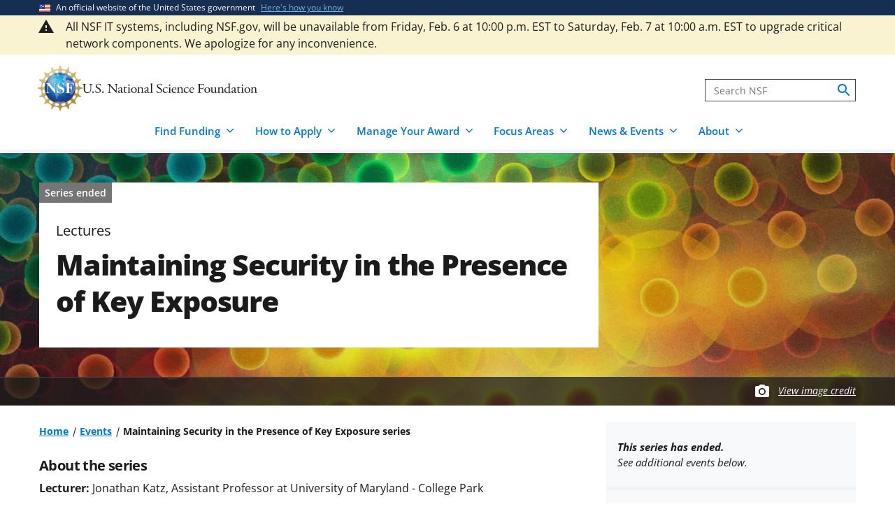

--- FILE ---
content_type: text/javascript
request_url: https://www.nsf.gov/sites/default/files/js/js_0yfmGz_ANZ8T00oc8JNtHbfIRXT9-72uqEluCXwwzWo.js?scope=footer&delta=5&language=en&theme=nsf_theme&include=eJx9TdEOgjAM_KHBPomUrRRkrEtbVPx6h1GDPpA0l-td7woxGkPePLxJOwhnc4FTgqJTnzjMPrCg26GypXDGbNpmHTobccGmgYRiZwcjCp_5grZKbozrFBcEHhsS-Q9xxEwJOwPyVOF_b-EC919xcd96j9f930EYIKCpThF7EGOqsYNrvIax8LRnVr1F9S98AsB6dCI
body_size: 19304
content:
/* @license GPL-2.0-or-later https://www.drupal.org/licensing/faq */
((Drupal,drupalSettings)=>{Drupal.extlink=Drupal.extlink||{};Drupal.extlink.attach=(context,drupalSettings)=>{if(typeof drupalSettings.data==='undefined'||!drupalSettings.data.hasOwnProperty('extlink'))return;let extIconPlacement='append';if(drupalSettings.data.extlink.extIconPlacement&&drupalSettings.data.extlink.extIconPlacement!=='0')extIconPlacement=drupalSettings.data.extlink.extIconPlacement;const pattern=/^(([^:]+?\.)*)([^.:]+)((\.[a-z0-9]{1,253})*)(:[0-9]{1,5})?$/;const host=window.location.host.replace(pattern,'$2$3$6');const subdomain=window.location.host.replace(host,'');let subdomains;if(drupalSettings.data.extlink.extSubdomains)subdomains='([^/]*\\.)?';else if(subdomain==='www.'||subdomain==='')subdomains='(www\\.)?';else subdomains=subdomain.replace('.','\\.');let whitelistedDomains=false;if(drupalSettings.data.extlink.whitelistedDomains){whitelistedDomains=[];for(let i=0;i<drupalSettings.data.extlink.whitelistedDomains.length;i++)whitelistedDomains.push(new RegExp(`^https?:\\/\\/${drupalSettings.data.extlink.whitelistedDomains[i].replace(/(\r\n|\n|\r)/gm,'')}.*$`,'i'));}const internalLink=new RegExp(`^https?://([^@]*@)?${subdomains}${host}`,'i');let extInclude=false;if(drupalSettings.data.extlink.extInclude)extInclude=new RegExp(drupalSettings.data.extlink.extInclude.replace(/\\/,'\\'),'i');let extExclude=false;if(drupalSettings.data.extlink.extExclude)extExclude=new RegExp(drupalSettings.data.extlink.extExclude.replace(/\\/,'\\'),'i');let extExcludeNoreferrer=false;if(drupalSettings.data.extlink.extExcludeNoreferrer)extExcludeNoreferrer=new RegExp(drupalSettings.data.extlink.extExcludeNoreferrer.replace(/\\/,'\\'),'i');let extCssExclude=false;if(drupalSettings.data.extlink.extCssExclude)extCssExclude=drupalSettings.data.extlink.extCssExclude;let extCssInclude=false;if(drupalSettings.data.extlink.extCssInclude)extCssInclude=drupalSettings.data.extlink.extCssInclude;let extCssExplicit=false;if(drupalSettings.data.extlink.extCssExplicit)extCssExplicit=drupalSettings.data.extlink.extCssExplicit;const externalLinks=[];const mailtoLinks=[];const telLinks=[];const extlinks=context.querySelectorAll('a:not([data-extlink]), area:not([data-extlink])');extlinks.forEach((el)=>{try{let url='';if(typeof el.href==='string')url=el.href.toLowerCase();else{if(typeof el.href==='object')url=el.href.baseVal;}const isExtCssIncluded=extCssInclude&&(el.matches(extCssInclude)||el.closest(extCssInclude));if(url.indexOf('http')===0&&((!internalLink.test(url)&&!(extExclude&&extExclude.test(url)))||(extInclude&&extInclude.test(url))||isExtCssIncluded)&&!(extCssExclude&&el.matches(extCssExclude))&&!(extCssExclude&&el.closest(extCssExclude))&&!(extCssExplicit&&!el.closest(extCssExplicit))){let match=false;if(!isExtCssIncluded&&whitelistedDomains){for(let i=0;i<whitelistedDomains.length;i++)if(whitelistedDomains[i].test(url)){match=true;break;}}if(!match)externalLinks.push(el);}else{if(el.tagName!=='AREA'&&!(extCssExclude&&el.closest(extCssExclude))&&!(extCssExplicit&&!el.closest(extCssExplicit)))if(url.indexOf('mailto:')===0)mailtoLinks.push(el);else{if(url.indexOf('tel:')===0)telLinks.push(el);}}}catch(error){return false;}});const hasExtIcon=drupalSettings.data.extlink.extClass!=='0'&&drupalSettings.data.extlink.extClass!=='';const hasAdditionalExtClasses=drupalSettings.data.extlink.extAdditionalLinkClasses!=='';Drupal.extlink.applyClassAndSpan(externalLinks,'ext',hasExtIcon?extIconPlacement:null);if(hasAdditionalExtClasses)Drupal.extlink.applyClassAndSpan(externalLinks,drupalSettings.data.extlink.extAdditionalLinkClasses,null);const hasMailtoClass=drupalSettings.data.extlink.mailtoClass!=='0'&&drupalSettings.data.extlink.mailtoClass!=='';const hasAdditionalMailtoClasses=drupalSettings.data.extlink.extAdditionalMailtoClasses!=='';if(hasMailtoClass)Drupal.extlink.applyClassAndSpan(mailtoLinks,drupalSettings.data.extlink.mailtoClass,extIconPlacement);if(hasAdditionalMailtoClasses)Drupal.extlink.applyClassAndSpan(mailtoLinks,drupalSettings.data.extlink.extAdditionalMailtoClasses,null);const hasTelClass=drupalSettings.data.extlink.telClass!=='0'&&drupalSettings.data.extlink.telClass!=='';const hasAdditionalTelClasses=drupalSettings.data.extlink.extAdditionalTelClasses!=='0'&&drupalSettings.data.extlink.extAdditionalTelClasses!=='';if(hasTelClass)Drupal.extlink.applyClassAndSpan(telLinks,drupalSettings.data.extlink.telClass,extIconPlacement);if(hasAdditionalTelClasses)Drupal.extlink.applyClassAndSpan(mailtoLinks,drupalSettings.data.extlink.extAdditionalTelClasses,null);if(drupalSettings.data.extlink.extTarget){externalLinks.forEach((link,i)=>{if(!(drupalSettings.data.extlink.extTargetNoOverride&&link.matches('a[target]')))externalLinks[i].setAttribute('target','_blank');});externalLinks.forEach((link,i)=>{const val=link.getAttribute('rel');if(val===null||typeof val==='undefined'){externalLinks[i].setAttribute('rel','noopener');return;}if(val.indexOf('noopener')>-1)if(val.indexOf('noopener')===-1)externalLinks[i].setAttribute('rel',`${val} noopener`);else{}else externalLinks[i].setAttribute('rel',`${val} noopener`);});}if(drupalSettings.data.extlink.extNofollow)externalLinks.forEach((link,i)=>{const val=link.getAttribute('rel');if(val===null||typeof val==='undefined'){externalLinks[i].setAttribute('rel','nofollow');return;}let target='nofollow';if(drupalSettings.data.extlink.extFollowNoOverride)target='follow';if(val.indexOf(target)===-1)externalLinks[i].setAttribute('rel',`${val} nofollow`);});if(drupalSettings.data.extlink.extTitleNoOverride===false)externalLinks.forEach((link,i)=>{const oldTitle=link.getAttribute('title');let newTitle=drupalSettings.data.extlink.extTarget?drupalSettings.data.extlink.extTargetAppendNewWindowLabel:'';if(oldTitle!==null){if(Drupal.extlink.hasNewWindowText(oldTitle))return;newTitle=Drupal.extlink.combineLabels(oldTitle,newTitle);}if(newTitle)externalLinks[i].setAttribute('title',newTitle);});if(drupalSettings.data.extlink.extNoreferrer)externalLinks.forEach((link,i)=>{if(drupalSettings.data.extlink.extExcludeNoreferrer&&extExcludeNoreferrer.test(link.getAttribute('href')))return;const val=link.getAttribute('rel');if(val===null||typeof val==='undefined'){externalLinks[i].setAttribute('rel','noreferrer');return;}externalLinks[i].setAttribute('rel',`${val} noreferrer`);});Drupal.extlink=Drupal.extlink||{};Drupal.extlink.popupClickHandler=Drupal.extlink.popupClickHandler||(()=>{if(drupalSettings.data.extlink.extAlert)return confirm(drupalSettings.data.extlink.extAlertText);});const _that=this;Drupal.extlink.handleClick=function(event){const shouldNavigate=Drupal.extlink.popupClickHandler.call(_that,event);if(typeof shouldNavigate!=='undefined'&&!shouldNavigate)event.preventDefault();};externalLinks.forEach((val,i)=>{externalLinks[i].removeEventListener('click',Drupal.extlink.handleClick);externalLinks[i].addEventListener('click',Drupal.extlink.handleClick);});};Drupal.extlink.hasNewWindowText=function(label){return label.toLowerCase().indexOf(Drupal.t('new window'))!==-1;};Drupal.extlink.combineLabels=function(labelA,labelB){labelA=labelA||'';labelB=labelB||'';const labelANoParens=labelA.trim().replace('(','').replace(')','');const labelBNoParens=labelB.trim().replace('(','').replace(')','');if(labelA===labelANoParens){if(labelB===labelBNoParens)return `${labelA}, ${labelB}`;return `${labelA} ${labelB}`;}if(labelB===labelBNoParens)return `${labelB} ${labelA}`;return `(${labelANoParens}, ${labelBNoParens})`;};Drupal.extlink.applyClassAndSpan=(links,className,iconPlacement)=>{let linksToProcess;if(drupalSettings.data.extlink.extImgClass)linksToProcess=links;else linksToProcess=links.filter((link)=>{return link.querySelector('img, svg')===null;});for(let i=0;i<linksToProcess.length;i++){if(className!=='0')linksToProcess[i].classList.add(className);if(className===drupalSettings.data.extlink.mailtoClass&&drupalSettings.data.extlink.extAdditionalMailtoClasses)linksToProcess[i].classList.add(drupalSettings.data.extlink.extAdditionalMailtoClasses);else if(className===drupalSettings.data.extlink.telClass&&drupalSettings.data.extlink.extAdditionalTelClasses)linksToProcess[i].classList.add(drupalSettings.data.extlink.extAdditionalTelClasses);else{if(drupalSettings.data.extlink.extAdditionalLinkClasses)linksToProcess[i].classList.add(drupalSettings.data.extlink.extAdditionalLinkClasses);}linksToProcess[i].setAttribute('data-extlink','');if(iconPlacement){let link=linksToProcess[i];if(drupalSettings.data.extlink.extPreventOrphan&&iconPlacement==='append'){let lastTextNode=link.lastChild;let trailingWhitespace=null;let parentNode=link;while(lastTextNode)if(lastTextNode.lastChild){parentNode=lastTextNode;lastTextNode=lastTextNode.lastChild;}else if(lastTextNode.nodeName==='#text'&&parentNode.lastElementChild&&lastTextNode.textContent.trim().length===0){trailingWhitespace=lastTextNode;parentNode=parentNode.lastElementChild;lastTextNode=parentNode.lastChild;}else break;if(lastTextNode&&lastTextNode.nodeName==='#text'&&lastTextNode.textContent.length>0){const lastText=lastTextNode.textContent;const lastWordRegex=new RegExp(/\S+\s*$/,'g');const lastWord=lastText.match(lastWordRegex);if(lastWord!==null){const breakPreventer=document.createElement('span');breakPreventer.classList.add('extlink-nobreak');breakPreventer.textContent=lastWord[0];if(trailingWhitespace){trailingWhitespace.textContent='';breakPreventer.append(trailingWhitespace.textContent);}lastTextNode.textContent=lastText.substring(0,lastText.length-lastWord[0].length);lastTextNode.parentNode.append(breakPreventer);link=breakPreventer;}}}let iconElement;if(drupalSettings.data.extlink.extUseFontAwesome){iconElement=document.createElement('span');iconElement.setAttribute('class',`fa-${className} extlink`);if(className===drupalSettings.data.extlink.mailtoClass){if(drupalSettings.data.extlink.mailtoLabel)link.ariaLabel=drupalSettings.data.extlink.mailtoLabel;iconElement.innerHTML=Drupal.theme('extlink_fa_mailto',drupalSettings,iconPlacement);}else if(className===drupalSettings.data.extlink.extClass){if(drupalSettings.data.extlink.extLabel)link.ariaLabel=drupalSettings.data.extlink.extLabel;iconElement.innerHTML=Drupal.theme('extlink_fa_extlink',drupalSettings,iconPlacement);}else{if(className===drupalSettings.data.extlink.telClass){if(drupalSettings.data.extlink.telLabel)link.ariaLabel=drupalSettings.data.extlink.telLabel;iconElement.innerHTML=Drupal.theme('extlink_fa_tel',drupalSettings,iconPlacement);}}}else{iconElement=document.createElementNS('http://www.w3.org/2000/svg','svg');iconElement.setAttribute('focusable','false');iconElement.classList.add(className);iconElement.setAttribute('data-extlink-placement',iconPlacement);if(className===drupalSettings.data.extlink.mailtoClass)iconElement=Drupal.theme('extlink_mailto',iconElement,drupalSettings);else if(className===drupalSettings.data.extlink.extClass)iconElement=Drupal.theme('extlink_extlink',iconElement,drupalSettings);else{if(className===drupalSettings.data.extlink.telClass)iconElement=Drupal.theme('extlink_tel',iconElement,drupalSettings);}}iconElement.setAttribute('role','img');iconElement.setAttribute('aria-hidden',drupalSettings.data.extlink.extHideIcons);link[iconPlacement](iconElement);}}};Drupal.theme.extlink_fa_mailto=function(drupalSettings,iconPlacement){return `<span class="${drupalSettings.data.extlink.extFaMailtoClasses}" data-extlink-placement="${iconPlacement}"></span>`;};Drupal.theme.extlink_fa_extlink=function(drupalSettings,iconPlacement){return `<span class="${drupalSettings.data.extlink.extFaLinkClasses}" data-extlink-placement="${iconPlacement}"></span>`;};Drupal.theme.extlink_fa_tel=function(drupalSettings,iconPlacement){return `<span class="${drupalSettings.data.extlink.extFaLinkClasses}" data-extlink-placement="${iconPlacement}"></span>`;};Drupal.theme.extlink_mailto=function(iconElement,drupalSettings){iconElement.setAttribute('aria-label',drupalSettings.data.extlink.mailtoLabel);iconElement.setAttribute('viewBox','0 10 70 20');iconElement.innerHTML=`<title>${drupalSettings.data.extlink.mailtoLabel}</title><path d="M56 14H8c-1.1 0-2 0.9-2 2v32c0 1.1 0.9 2 2 2h48c1.1 0 2-0.9 2-2V16C58 14.9 57.1 14 56 14zM50.5 18L32 33.4 13.5 18H50.5zM10 46V20.3l20.7 17.3C31.1 37.8 31.5 38 32 38s0.9-0.2 1.3-0.5L54 20.3V46H10z"/>`;return iconElement;};Drupal.theme.extlink_extlink=function(iconElement,drupalSettings){iconElement.setAttribute('aria-label',drupalSettings.data.extlink.extLabel);iconElement.setAttribute('viewBox','0 0 80 40');iconElement.innerHTML=`<title>${drupalSettings.data.extlink.extLabel}</title><path d="M48 26c-1.1 0-2 0.9-2 2v26H10V18h26c1.1 0 2-0.9 2-2s-0.9-2-2-2H8c-1.1 0-2 0.9-2 2v40c0 1.1 0.9 2 2 2h40c1.1 0 2-0.9 2-2V28C50 26.9 49.1 26 48 26z"/><path d="M56 6H44c-1.1 0-2 0.9-2 2s0.9 2 2 2h7.2L30.6 30.6c-0.8 0.8-0.8 2 0 2.8C31 33.8 31.5 34 32 34s1-0.2 1.4-0.6L54 12.8V20c0 1.1 0.9 2 2 2s2-0.9 2-2V8C58 6.9 57.1 6 56 6z"/>`;return iconElement;};Drupal.theme.extlink_tel=function(iconElement,drupalSettings){iconElement.setAttribute('aria-label',drupalSettings.data.extlink.telLabel);iconElement.setAttribute('viewBox','0 0 181.352 181.352');iconElement.innerHTML=`<title>${drupalSettings.data.extlink.telLabel}</title><path xmlns="http://www.w3.org/2000/svg" d="M169.393,167.37l-14.919,9.848c-9.604,6.614-50.531,14.049-106.211-53.404C-5.415,58.873,9.934,22.86,17.134,14.555L29.523,1.678c2.921-2.491,7.328-2.198,9.839,0.811l32.583,38.543l0.02,0.02c2.384,2.824,2.306,7.22-0.83,9.868v0.029l-14.44,10.415c-5.716,5.667-0.733,14.587,5.11,23.204l27.786,32.808c12.926,12.477,20.009,18.241,26.194,14.118l12.008-13.395c2.941-2.472,7.328-2.169,9.839,0.821l32.603,38.543v0.02C172.607,160.316,172.519,164.703,169.393,167.37z"/>`;return iconElement;};Drupal.behaviors.extlink=Drupal.behaviors.extlink||{};Drupal.behaviors.extlink.attach=(context,drupalSettings)=>{if(typeof extlinkAttach==='function')extlinkAttach(context);else Drupal.extlink.attach(context,drupalSettings);};})(Drupal,drupalSettings);;
(function customHelpers(Drupal){'use strict';Drupal.behaviors.getNextSibling={attach:function(){Drupal.nextSibling=(currentElement,selector)=>{const nextElem=currentElement.nextElementSibling;if(selector)if(nextElem&&nextElem.matches(selector))return nextElem;else return null;else return nextElem;};}};Drupal.behaviors.getHiddenElementheight={attach:function(){Drupal.hiddenElementHeight=(el,overrideStyles={})=>{const visibleStyles={overflow:'visible',height:'auto',maxHeight:'none',opacity:'0',visibility:'hidden',display:'block'};let height=0;if(!el?.cloneNode)return height;const clone=el.cloneNode(true);Object.assign(clone.style,{...visibleStyles,...overrideStyles});el.after(clone);height=clone.offsetHeight;clone.remove();return height;};}};})(Drupal);(function es5helpers(Drupal){'use strict';Drupal.behaviors.nsftheme_funding_search=Drupal.behaviors.nsftheme_funding_search||{};Drupal.behaviors.nsftheme_funding_search={watchDOMUpdates:function(watchedElement,mutationsConfig){return new Promise((resolve)=>{const mutationsCallback=(mutationList,observer)=>{setTimeout(()=>{const mutations=observer.takeRecords();if(mutations.length===0){resolve();observer.disconnect();}},0);};const observer=new MutationObserver(mutationsCallback);observer.observe(watchedElement,mutationsConfig);});}};Drupal.behaviors.nsftheme_jquery_replace={simulateElementClick:function(element){const simulatedClickEvent=new Event('click');element[0].dispatchEvent(simulatedClickEvent);}};})(Drupal);;
(function(Drupal,$,drupalSettings,once){'use strict';Drupal.behaviors.extlinkSVGReplace={attach:function(context){var uswdsSvgPath='/themes/custom/nsf_theme/images/usa-icons/launch.svg';var svgs=context.querySelectorAll('a.ext svg');fetch(uswdsSvgPath).then((response)=>{if(!response.ok)return;return response.text();}).then((html)=>{svgs.forEach(function(svg){const uswdsSvg=document.createRange().createContextualFragment(html);svg.parentNode.replaceChild(uswdsSvg,svg);});}).catch(()=>{return;});}};Drupal.behaviors.pagerURL={attach:function(context){$(once('pager-link-clicked','.pager__item a',context)).click(function(){var pager_href=$(this).attr('href');window.history.replaceState({},context.title,pager_href);});}};Drupal.behaviors.toggleMenuContent={attach:function(context){var toggleMenuContent=function(toggleTrigger,toggleContent){var doToggle=function(e,toggleTrigger){e.preventDefault();toggleTrigger.classList.toggle('has-visible-content');var nextElement=toggleTrigger.nextElementSibling;if(nextElement&&nextElement.classList.contains(toggleContent.slice(1)))if(toggleTrigger.classList.contains('has-visible-content')){toggleTrigger.setAttribute('aria-expanded','true');nextElement.style.display='block';}else{toggleTrigger.setAttribute('aria-expanded','false');nextElement.style.display='none';}};var trigger=context.querySelectorAll(toggleTrigger);if(trigger)once('toggle-dropdown',trigger).forEach(function(element){if(element.nextElementSibling.matches(toggleContent))element.nextElementSibling.style.display='none';element.setAttribute('tabIndex',0);element.setAttribute('aria-expanded','false');element.addEventListener('click',function(e){doToggle(e,element);});element.addEventListener('keypress',function(e){if(e.key==='Enter')doToggle(e,element);});});};toggleMenuContent('.menu--actions__title','.menu--actions__content');toggleMenuContent('.menu--actions .menu-item--expanded > span','.menu--actions__submenu-content');toggleMenuContent('.menu--account .menu-item--expanded > span','.menu--account__submenu-content');var width=window.visualViewport.width;var breakpoint=768;if(width<=breakpoint)toggleMenuContent('.block--footer-menu__title','.usa-list--unstyled');}};Drupal.behaviors.collapseAccordionItem={attach:function(context){var collapseAccordion=$('.js-first-collapsed',context);if(collapseAccordion.length){collapseAccordion.find('.usa-accordion__button').attr('aria-expanded','false');collapseAccordion.children('.usa-accordion__content').attr('hidden','');}}};Drupal.behaviors.scrollableTables={attach:function(context){let width=window.visualViewport.width;const breakpoint=1024;const exceptions=['#block-searchtips','.solicitation__content','.contacts-table'];if(width<breakpoint){let tables=Array.from(context.querySelectorAll('table'));tables=tables.filter(function(table){return !exceptions.some(function(exception){return table.closest(exception)!==null;});});if(tables&&tables.length>0)tables.forEach(function(table){let div=document.createElement('div');div.className='usa-table-container--scrollable';div.tabIndex=0;table.parentNode.replaceChild(div,table);div.appendChild(table);});}}};Drupal.behaviors.autocompleteWidget={attach:function(context){if(jQuery.ui&&jQuery.ui.autocomplete)jQuery.ui.autocomplete.prototype._resizeMenu=function(){var ul=this.menu.element;ul.outerWidth(this.element.outerWidth());};var acInputs=context.querySelectorAll('.ui-autocomplete-input');if(acInputs)acInputs.forEach(function(input){var dropdown=document.getElementById(input.getAttribute('aria-controls'));if(dropdown){input.setAttribute('aria-expanded','false');var observer=new MutationObserver(function(mutations){mutations.forEach(function(mutation){if(mutation.type==='attributes'&&mutation.attributeName==='style')if(dropdown.style.display!=='none')input.setAttribute('aria-expanded','true');else input.setAttribute('aria-expanded','false');});});observer.observe(dropdown,{attributes:true,attributeFilter:['style']});}});}};})(Drupal,jQuery,drupalSettings,once);;
(function(Drupal,once){'use strict';function isMobileViewport(){return window.matchMedia('only screen and (max-width: 1023px)').matches;}function applyOnce(key,element,context){return once?once(key,element,context):[element];}Drupal.behaviors.mobileNavigation={attach:function(context){if(!isMobileViewport())return;context=context&&context.nodeType?context:document;const menuButton=context.querySelector('.usa-navbar__buttons-menu');const searchButton=context.querySelector('.usa-navbar__buttons-search');const overlay=context.querySelector('.usa-overlay');const nav=context.querySelector('.usa-nav');const closeBtn=context.querySelector('.usa-nav__close');const searchInput=context.querySelector('#search1 .usa-input')||context.querySelector('.usa-nav .usa-input');if(!overlay||!nav||!closeBtn)return;const openMenu=(e,focusTarget)=>{e.preventDefault();e.stopImmediatePropagation();overlay.classList.add('is-visible');nav.classList.add('is-visible');if(menuButton)menuButton.setAttribute('aria-expanded','true');setTimeout(()=>focusTarget&&focusTarget.focus(),15);};const closeMenu=(e)=>{e.preventDefault();e.stopImmediatePropagation();overlay.classList.remove('is-visible');nav.classList.remove('is-visible');if(menuButton)menuButton.setAttribute('aria-expanded','false');setTimeout(()=>(menuButton||searchButton||closeBtn).focus(),10);};if(menuButton){applyOnce('clickMobileMenuButton',menuButton,context).forEach((el)=>el.addEventListener('click',(e)=>openMenu(e,closeBtn),true));const navObserver=new MutationObserver(()=>{const isVisible=nav.classList.contains('is-visible');const expectedValue=isVisible?'true':'false';if(menuButton.getAttribute('aria-expanded')!==expectedValue)menuButton.setAttribute('aria-expanded',expectedValue);});navObserver.observe(nav,{attributes:true,attributeFilter:['class']});}if(searchButton)applyOnce('clickMobileSearchButton',searchButton,context).forEach((el)=>el.addEventListener('click',(e)=>openMenu(e,searchInput||closeBtn),true));applyOnce('clickMobileCloseButton',closeBtn,context).forEach((el)=>el.addEventListener('click',closeMenu,true));}};Drupal.behaviors.fixDuplicateAccordionHandlers={attach:function(context){if(!isMobileViewport())return;context=context&&context.nodeType?context:document;const allButtons=Array.from(context.querySelectorAll('.usa-accordion__button'));const isBound=(btn)=>btn.getAttribute('data-bound')==='true';const unboundButtons=allButtons.filter((btn)=>!isBound(btn));const boundButtons=allButtons.filter(isBound);if(unboundButtons.length>0)applyOnce('initAccordionHandlers',unboundButtons,context).forEach((button)=>{const submenu=button.nextElementSibling;const isExpanded=button.getAttribute('aria-expanded')==='true';if(!isExpanded&&submenu&&!submenu.hasAttribute('hidden'))submenu.setAttribute('hidden','');});if(boundButtons.length>0){const buttonsToFix=applyOnce('fixAccordionHandlers',boundButtons,context);if(buttonsToFix.length>0){buttonsToFix.forEach((oldButton)=>{const newButton=oldButton.cloneNode(true);newButton.removeAttribute('data-bound');oldButton.parentNode.replaceChild(newButton,oldButton);});if(Drupal.attachBehaviors)Drupal.attachBehaviors(context);}}}};})(Drupal,typeof once!=='undefined'?once:null);;
(function megaMenuScript(Drupal,once){'use strict';function isDesktopViewport(){return window.matchMedia('only screen and (min-width: 1024px)').matches;}function collapseDropdown(wrapper){return new Promise(function(resolve){if(!wrapper){resolve();return;}const submenu=wrapper.querySelector('.usa-nav__submenu');if(!submenu){resolve();return;}wrapper.style.height=submenu.scrollHeight+'px';wrapper.offsetHeight;wrapper.style.height='0';wrapper.classList.remove('expanded');let button=document.querySelector('.usa-accordion__button[aria-controls="'+submenu.id+'"]');if(button)button.setAttribute('aria-expanded','false');wrapper.addEventListener('transitionend',function handler(event){if(event.propertyName==='height'&&!wrapper.classList.contains('expanded')){wrapper.setAttribute('hidden','true');wrapper.setAttribute('inert','');wrapper.style.height='';wrapper.removeEventListener('transitionend',handler);resolve();}});});}function closeAllDropdowns(excludeWrapper){var promises=[];document.querySelectorAll('.usa-nav__primary .usa-nav__submenu-wrap.expanded').forEach(function(wrapper){if(excludeWrapper&&wrapper===excludeWrapper)return;promises.push(collapseDropdown(wrapper));});return promises;}window.MegaMenu={closeAllDropdowns,collapseDropdown,isDesktopViewport};Drupal.behaviors.megamenuDropdownAnimate={attach:function(){if(isDesktopViewport()){const observer=new MutationObserver(function(mutations){mutations.forEach(function(mutation){if(mutation.type==='attributes'&&mutation.attributeName==='hidden')mutation.target.removeAttribute('hidden');});});document.querySelectorAll('.usa-nav__primary-item > .usa-nav__submenu').forEach(function(submenu){let wrapper=document.createElement('div');wrapper.classList.add('usa-nav__submenu-wrap');wrapper.setAttribute('hidden','true');wrapper.setAttribute('inert','');submenu.parentNode.insertBefore(wrapper,submenu);wrapper.appendChild(submenu);});const hiddenSelectors={submenus:document.querySelectorAll('.usa-nav__primary .usa-nav__submenu'),wrappers:document.querySelectorAll('.usa-nav__primary .usa-nav__submenu-wrap')};hiddenSelectors.submenus.forEach(function(submenu){if(submenu&&submenu instanceof Node)observer.observe(submenu,{attributes:true});else console.warn('submenu is not a valid Node:',submenu);});function expandDropdown(wrapper,button,submenu){wrapper.removeAttribute('hidden');wrapper.removeAttribute('inert');wrapper.style.height='0';wrapper.offsetHeight;wrapper.classList.add('expanded');button.setAttribute('aria-expanded','true');let targetHeight=Drupal.hiddenElementHeight(submenu);wrapper.style.height=targetHeight+15+'px';wrapper.addEventListener('transitionend',function handler(){wrapper.removeEventListener('transitionend',handler);});}async function handleMenuButtonClick(e){e.preventDefault();e.stopImmediatePropagation();const button=e.currentTarget;const targetId=button.getAttribute('aria-controls');const submenu=document.getElementById(targetId);if(!submenu){console.error(`Submenu with ID "${targetId}" not found`);return;}const wrapper=submenu.parentElement;if(!wrapper||!wrapper.classList.contains('usa-nav__submenu-wrap')){console.error('Submenu wrapper not found or invalid structure');return;}try{const isExpanded=wrapper.classList.contains('expanded')&&!wrapper.hasAttribute('hidden');if(isExpanded)await collapseDropdown(wrapper);else await handleOpenDropdown(wrapper,button,submenu);}catch(error){console.error('Error handling menu button click:',error);}}async function handleOpenDropdown(wrapper,button,submenu){const openWrappers=document.querySelectorAll('.usa-nav__primary .usa-nav__submenu-wrap.expanded');if(openWrappers.length){openWrappers.forEach(function(openWrapper){if(openWrapper===wrapper)return;const openSubmenu=openWrapper.querySelector('.usa-nav__submenu');if(!openSubmenu){console.warn('Submenu not found in wrapper');return;}openWrapper.classList.remove('expanded');openWrapper.setAttribute('hidden','true');openWrapper.setAttribute('inert','');openWrapper.style.height='';const openButton=document.querySelector(`.usa-accordion__button[aria-controls="${openSubmenu.id}"]`);if(openButton)openButton.setAttribute('aria-expanded','false');});wrapper.removeAttribute('hidden');wrapper.removeAttribute('inert');wrapper.classList.add('expanded');button.setAttribute('aria-expanded','true');wrapper.style.transition='none';const targetHeight=Drupal.hiddenElementHeight(submenu);wrapper.style.height=targetHeight+15+'px';wrapper.offsetHeight;setTimeout(()=>{wrapper.style.transition='';},0);}else expandDropdown(wrapper,button,submenu);}document.querySelectorAll('.usa-nav__primary .usa-accordion__button').forEach(function(button){button.addEventListener('click',handleMenuButtonClick,true);});function debounce(func,wait){let timeout;return function(...args){clearTimeout(timeout);timeout=setTimeout(()=>func.apply(this,args),wait);};}async function handleOutsideClick(e){try{if(!e.target.closest('.usa-accordion__button')&&!e.target.closest('.usa-nav__submenu'))await Promise.all(closeAllDropdowns());}catch(error){console.error('Error handling outside click:',error);}}const debouncedHandleOutsideClick=debounce(handleOutsideClick,200);window.addEventListener('mousedown',debouncedHandleOutsideClick,true);document.body.classList.add('js-mega-menu-ready');}}};Drupal.behaviors.megamenuBalancedColumns={attach:function(context){if(!context||!context.nodeType)context=document;if(!isDesktopViewport())return;function createBalancedColumns(submenuList,columnCount,extraClasses=[]){const listItems=Array.from(submenuList.children);if(listItems.length<=columnCount-1)return;const totalItems=listItems.length;const itemsPerColumn=Math.floor(totalItems/columnCount);const extraItems=totalItems%columnCount;const columns=Array(columnCount).fill().map(()=>[]);let currentColumn=0;listItems.forEach((item)=>{const shouldGetExtra=currentColumn<extraItems;const targetForThisColumn=itemsPerColumn+(shouldGetExtra?1:0);if(columns[currentColumn].length>=targetForThisColumn&&currentColumn<columnCount-1)currentColumn+=1;columns[currentColumn].push(item);});const balancedContainer=document.createElement('div');balancedContainer.classList.add('js--balanced-columns',...extraClasses);columns.forEach((columnItems)=>{const column=document.createElement('ul');column.classList.add('js--balanced-column');columnItems.forEach((item)=>column.appendChild(item));balancedContainer.appendChild(column);});const container=submenuList.parentElement;container.appendChild(balancedContainer);container.classList.add('js--columns-split');submenuList.remove();}(once?once('balancedColumns','.two-col-33-66-text-large-small .with-nested-list:nth-child(2) .usa-nav__submenu-list',context):Array.from(context.querySelectorAll('.two-col-33-66-text-large-small .with-nested-list:nth-child(2) .usa-nav__submenu-list'))).forEach((submenuList)=>{createBalancedColumns(submenuList,2);});(once?once('balancedColumnsThree','.three-col-text-large .usa-nav__submenu-list',context):Array.from(context.querySelectorAll('.three-col-text-large .usa-nav__submenu-list'))).forEach((submenuList)=>{createBalancedColumns(submenuList,3,['js--three-columns']);});}};if(!document.querySelector('body[class*="path-"]'))setTimeout(Drupal.attachBehaviors,500);})(Drupal,typeof once!=='undefined'?once:null);;
(function megaMenuKeyboardScript(Drupal,once){'use strict';const {closeAllDropdowns,isDesktopViewport}=window.MegaMenu||{};Drupal.behaviors.megamenuKeyNav={attach:function(context){if(!context||!context.nodeType)context=document;const primaryMenuItems=once?once('getAllPrimaryMenuItems','.usa-nav__primary-item',context):Array.from(context.querySelectorAll('.usa-nav__primary-item'));if(!primaryMenuItems.length||!isDesktopViewport())return;const firstPrimaryItem=primaryMenuItems[0];const firstPrimaryButton=firstPrimaryItem.querySelector('.usa-accordion__button');const lastPrimaryItem=primaryMenuItems[primaryMenuItems.length-1];const lastPrimaryButton=lastPrimaryItem.querySelector('.usa-accordion__button');const lastItemsDropdownWrapper=lastPrimaryItem.querySelector('.usa-nav__submenu-wrap');let tabDirection=null;let isDropdownOpen=false;const checkTabDirection=(e)=>(tabDirection=e.key==='Tab'?(e.shiftKey?'backwards':'forwards'):null);const setTabDirectionOnBlur=(menuItem)=>{if(menuItem)menuItem.addEventListener('keydown',checkTabDirection);};const closeAllDropdownsOnTab=(menuButton,menuPosition)=>{if(menuButton)menuButton.addEventListener('blur',()=>{if((tabDirection==='backwards'&&menuPosition==='first')||(tabDirection==='forwards'&&menuPosition==='last')){closeAllDropdowns();tabDirection=null;}});};setTabDirectionOnBlur(firstPrimaryItem);closeAllDropdownsOnTab(firstPrimaryButton,'first');setTabDirectionOnBlur(lastPrimaryItem);if(lastPrimaryButton)lastPrimaryButton.addEventListener('blur',()=>{const lastDropdownIsOpen=lastItemsDropdownWrapper?.classList.contains('expanded');if(!lastDropdownIsOpen&&tabDirection==='forwards'){closeAllDropdowns();tabDirection=null;}});let checkIfDropdownOpen=(dropdowns)=>{return (isDropdownOpen=dropdowns.every((dropdown)=>dropdown.target.classList.contains('expanded')));};primaryMenuItems.forEach((menuItem)=>{const wrapper=menuItem.querySelector('.usa-nav__submenu-wrap');const dropdown=menuItem.querySelector('.usa-nav__submenu');if(!wrapper||!dropdown)return;once('observeDropdown',wrapper,context).forEach(()=>{const dropdownObserver=new MutationObserver((mutations)=>{checkIfDropdownOpen(mutations);if(isDropdownOpen){const allFocusableLinks=dropdown.querySelectorAll('a[href]');const lastItem=allFocusableLinks[allFocusableLinks.length-1];if(lastItem){lastItem.addEventListener('keydown',(e)=>{checkTabDirection(e);});wrapper.addEventListener('focusout',(e)=>{if(!wrapper.contains(e.relatedTarget)&&tabDirection==='forwards'){closeAllDropdowns();tabDirection=null;}});}dropdownObserver.disconnect();}});dropdownObserver.observe(wrapper,{attributes:true,attributeFilter:['class']});});});const allDropdownsObserverCallback=(dropdown,observer)=>{checkIfDropdownOpen(dropdown);if(isDropdownOpen){document.addEventListener('keydown',(e)=>{if(e.key==='Escape'){closeAllDropdowns();isDropdownOpen=false;}});observer.disconnect();}};const dropdownsArray=primaryMenuItems.map((item)=>item.querySelector('.usa-nav__submenu-wrap')).filter(Boolean);const allDropdownsObserver=new MutationObserver(allDropdownsObserverCallback);dropdownsArray.forEach((dropdown)=>{allDropdownsObserver.observe(dropdown,{childList:true});});}};})(Drupal,typeof once!=='undefined'?once:null);;
(function(Drupal){'use strict';Drupal.behaviors.mobileDrawer={attach:function(context){if(!context||!context.nodeType)context=document;const width=window.visualViewport.width;const breakpoint=1024;if(width<=breakpoint){const closeButton=context.querySelector('.usa-nav__close');const lastPrimaryItem=context.querySelector('.usa-nav__primary-item:last-child');if(lastPrimaryItem){const lastPrimaryItemButton=lastPrimaryItem?.querySelector('.usa-nav__link');const lastSecondLevelItem=lastPrimaryItem?.querySelector('.usa-nav__submenu-item:last-child');const lastItemInLastOpenDropdown=lastSecondLevelItem?.classList.contains('with-nested-list')?lastPrimaryItem?.querySelector('.usa-nav__submenu-item:last-child .usa-nav__submenu-list li:last-child a'):lastPrimaryItem?.querySelector('.usa-nav__submenu-item:last-child > a');lastPrimaryItemButton?.addEventListener('keydown',function(e){if(!e.shiftKey&&e.key==='Tab'&&lastPrimaryItemButton.getAttribute('aria-expanded')==='false'){e.preventDefault();closeButton.focus();}});lastItemInLastOpenDropdown?.addEventListener('keydown',function(e){if(!e.shiftKey&&e.key==='Tab'){e.preventDefault();closeButton.focus();}});closeButton.addEventListener('keydown',function(e){if(e.shiftKey&&e.key==='Tab'){e.preventDefault();lastPrimaryItemButton.focus();}});}}}};})(Drupal);;
(function(Drupal){'use strict';Drupal.behaviors.toggleAlert={attach:function(context){function toggleLinkTabIndex(link){let parent=link.closest('.usa-alert__text');const parentRect=parent.getBoundingClientRect();const linkRect=link.getBoundingClientRect();if(linkRect.top<parentRect.top||linkRect.bottom>parentRect.bottom)link.setAttribute('tabIndex','-1');else link.setAttribute('tabIndex','0');}var alerts=context.querySelectorAll('.usa-alert');alerts.forEach(function(alert){const el=alert.querySelector('.usa-alert__text');const style=getComputedStyle(el);const divHeight=el.offsetHeight;const lineHeight=parseInt(style.lineHeight);const lineCount=parseInt(divHeight/lineHeight);const width=window.visualViewport.width;const breakpoint=1024;const isTruncated=width<=breakpoint?lineCount>1:lineCount>2;if(isTruncated==true){const buttonMarkup='<button class="usa-alert__toggle-button"><span class="visually-hidden">'+'Toggle entire alert text'+'</span></button>';alert.classList.add('is-collapsible','is-collapsed');alert.querySelector('.usa-alert__body').insertAdjacentHTML('beforebegin',buttonMarkup);var alertTrigger=alert.querySelector('.usa-alert__toggle-button');once('alertTrigger',alertTrigger,context).forEach((button)=>{var alertBody=button.parentNode.querySelector('.usa-alert__body');button.setAttribute('aria-pressed','false');var alertLinks=alertBody.querySelectorAll('a');alertLinks.forEach((link)=>{toggleLinkTabIndex(link);});button.addEventListener('click',()=>{alert.classList.toggle('is-collapsed');alertLinks.forEach((link)=>{toggleLinkTabIndex(link);});button.setAttribute('aria-pressed',!alert.classList.contains('is-collapsed'));});});}});}};})(Drupal);;
(function(Drupal,drupalSettings,once){'use strict';Drupal.behaviors.imageCaptionCreditBlock={attach:function(context){if(once('media-ids','html').length){var wrapperMarkup='<aside aria-label="Image credits and captions" id="image-caption-credit-block" class="image-caption-credit-block usa-accordion usa-accordion--bordered">'+'<div class="image-caption-credit-block__header-wrapper">'+'<button type="button" class="image-caption-credit-block__header usa-accordion__button" aria-expanded="false" aria-controls="image-caption-credit-block-content">'+'<div class="icon__camera">'+'<svg aria-hidden="true" xmlns="http://www.w3.org/2000/svg" height="24" viewBox="0 0 24 24" width="24"><path d="M0 0h24v24H0z" fill="none"/><circle cx="12" cy="12" r="3.2" fill="#005EA2" /><path d="M9 2L7.17 4H4c-1.1 0-2 .9-2 2v12c0 1.1.9 2 2 2h16c1.1 0 2-.9 2-2V6c0-1.1-.9-2-2-2h-3.17L15 2H9zm3 15c-2.76 0-5-2.24-5-5s2.24-5 5-5 5 2.24 5 5-2.24 5-5 5z" fill="#005EA2"/></svg>'+'</div>'+'Image credits & captions on this page'+'</button>'+'</div>'+'<div id="image-caption-credit-block-content" class="image-caption-credit-block__content usa-accordion__content" hidden>'+'</div>'+'</aside>';var mediaElems=context.querySelectorAll('[data-is-footer-caption-credit]');let uniqueMediaIds=new Set();mediaElems=Array.from(mediaElems).filter((elem)=>{let mediaId=elem.getAttribute('data-media-id');if(mediaId)if(uniqueMediaIds.has(mediaId))return false;else{uniqueMediaIds.add(mediaId);return true;}});var heroWrapper=context.querySelector('.hero__wrapper');if(heroWrapper&&heroWrapper.classList.contains('hero--program-default')){context.querySelector('.usa-footer__secondary-section').insertAdjacentHTML('beforebegin',wrapperMarkup);context.querySelector('.image-caption-credit-block__content').insertAdjacentHTML('afterbegin','<div class="image-caption-credit-block__item">'+'<div class="image-caption-credit-block__image"><img alt="Abstract collage of science-related imagery" src="/themes/custom/nsf_theme/images/headers/program-header-default--80x80.jpg" /></div>'+'<div class="image-caption-credit-block__text">Credit: National Science Foundation</div>'+'</div>');}if(mediaElems.length){var imageWithCaptionCredit=false;mediaElems.forEach(function(elem){var hasCaption=elem.hasAttribute('data-caption')||elem.hasAttribute('data-footer-caption');var hasCredit=elem.hasAttribute('data-credit')||elem.hasAttribute('data-footer-credit');if(hasCaption||hasCredit)imageWithCaptionCredit=true;});if(imageWithCaptionCredit===true&&context.querySelector('.image-caption-credit-block')===null)context.querySelector('.usa-footer__secondary-section').insertAdjacentHTML('beforebegin',wrapperMarkup);Array.from(mediaElems).reverse().forEach(function(elem){let image='';let caption='';let credit='';let dataCaption=elem.getAttribute('data-caption')||elem.getAttribute('data-footer-caption');let dataCredit=elem.getAttribute('data-credit')||elem.getAttribute('data-footer-credit');if(elem.hasAttribute('data-media-id')){let imgElement=elem.querySelector('img');let imageAlt=imgElement?imgElement.getAttribute('alt'):'';let imageSrc=elem.getAttribute('data-footer-caption-credit-src');image='<div class="image-caption-credit-block__image"><img alt="'+imageAlt+'" src="'+imageSrc+'" /></div>';}if(dataCaption)caption='<div class="image-caption-credit-block__caption">'+dataCaption+'</div>';if(elem.getAttribute('data-credit')||elem.getAttribute('data-footer-credit'))credit='<div class="image-caption-credit-block__credit">'+'Credit'+': '+dataCredit+'</div>';if(credit.length||caption.length)context.querySelector('.image-caption-credit-block__content').insertAdjacentHTML('afterbegin','<div class="image-caption-credit-block__item">'+image+'<div class="image-caption-credit-block__text">'+caption+credit+'</div></div>');});}}}};})(Drupal,drupalSettings,once);;
(function heroScript(Drupal,once){'use strict';Drupal.behaviors.heroVideoSwap={attach:function(context){const isMobileSize=window.matchMedia('only screen and (max-width: 640px)').matches;const isPrefersReducedMotion=window.matchMedia('(prefers-reduced-motion: reduce)').matches;if(isMobileSize||isPrefersReducedMotion)return;else once('heroVideoSwap','html').forEach(function(){const mediaWrapper=context.getElementById('js-hero-video-wrapper');const mediaPicture=context.getElementById('js-hero-video-media-image');const mediaVideoTemplate=context.getElementById('js-hero-video-template');if(mediaVideoTemplate){const mediaVideo=mediaVideoTemplate.content;const mediaVideoClone=mediaVideo.cloneNode(true);mediaWrapper?.replaceChild(mediaVideoClone,mediaPicture);const heroVideoElement=context.getElementById('js-hero-video-media-video');if(heroVideoElement)heroVideoElement.onloadedmetadata=()=>{const captionLink=context.getElementById('js-hero-video-caption-link');if(captionLink)captionLink.textContent=captionLink.textContent.replace('image','video');const playButton=context.getElementById('js-toggle-play');playButton.setAttribute('style','display: flex;');};}});}};Drupal.behaviors.toggleVideoPlay={attach:function(){const heroVideoElement=document.getElementById('js-hero-video-media-video');const playButton=document.getElementById('js-toggle-play');if(heroVideoElement)once('videoPlay',playButton).forEach(function(){playButton.addEventListener('click',togglePlay);function togglePlay(){if(heroVideoElement.paused||heroVideoElement.ended){playButton.setAttribute('aria-label','Pause');heroVideoElement.play();playButton.classList.toggle('is-paused');}else{playButton.setAttribute('aria-label','Play');heroVideoElement.pause();playButton.classList.toggle('is-paused');}}});}};})(Drupal,once);;
(function(Drupal){'use strict';Drupal.behaviors.detectScroll={attach:function(context){if(!context||!context.nodeType)context=document;const buttonWrapper=document.querySelector('.usa-footer__return-to-top');if(!buttonWrapper)return;const button=buttonWrapper.querySelector('.usa-button');if(!button)return;button.tabIndex=-1;if(buttonWrapper.classList)window.addEventListener('scroll',()=>{if(window.scrollY>document.documentElement.clientHeight*1.25){buttonWrapper.classList.add('enabled');button.tabIndex=0;}else{buttonWrapper.classList.remove('enabled');button.tabIndex=-1;}});if(document.body.classList.contains('env-visual'))buttonWrapper.classList.add('enabled');}};})(Drupal);;
(function($,Drupal){Drupal.theme.progressBar=function(id){const escapedId=Drupal.checkPlain(id);return (`<div id="${escapedId}" class="progress" aria-live="polite">`+'<div class="progress__label">&nbsp;</div>'+'<div class="progress__track"><div class="progress__bar"></div></div>'+'<div class="progress__percentage"></div>'+'<div class="progress__description">&nbsp;</div>'+'</div>');};Drupal.ProgressBar=function(id,updateCallback,method,errorCallback){this.id=id;this.method=method||'GET';this.updateCallback=updateCallback;this.errorCallback=errorCallback;this.element=$(Drupal.theme('progressBar',id));};$.extend(Drupal.ProgressBar.prototype,{setProgress(percentage,message,label){if(percentage>=0&&percentage<=100){$(this.element).find('div.progress__bar').each(function(){this.style.width=`${percentage}%`;});$(this.element).find('div.progress__percentage').html(`${percentage}%`);}$('div.progress__description',this.element).html(message);$('div.progress__label',this.element).html(label);if(this.updateCallback)this.updateCallback(percentage,message,this);},startMonitoring(uri,delay){this.delay=delay;this.uri=uri;this.sendPing();},stopMonitoring(){clearTimeout(this.timer);this.uri=null;},sendPing(){if(this.timer)clearTimeout(this.timer);if(this.uri){const pb=this;let uri=this.uri;if(!uri.includes('?'))uri+='?';else uri+='&';uri+='_format=json';$.ajax({type:this.method,url:uri,data:'',dataType:'json',success(progress){if(progress.status===0){pb.displayError(progress.data);return;}pb.setProgress(progress.percentage,progress.message,progress.label);pb.timer=setTimeout(()=>{pb.sendPing();},pb.delay);},error(xmlhttp){const e=new Drupal.AjaxError(xmlhttp,pb.uri);pb.displayError(`<pre>${e.message}</pre>`);}});}},displayError(string){const error=$('<div class="messages messages--error"></div>').html(string);$(this.element).before(error).hide();if(this.errorCallback)this.errorCallback(this);}});})(jQuery,Drupal);;
/* @license MIT https://raw.githubusercontent.com/muicss/loadjs/4.3.0/LICENSE.txt */
loadjs=function(){var h=function(){},o={},c={},f={};function u(e,n){if(e){var t=f[e];if(c[e]=n,t)for(;t.length;)t[0](e,n),t.splice(0,1)}}function l(e,n){e.call&&(e={success:e}),n.length?(e.error||h)(n):(e.success||h)(e)}function p(t,r,i,s){var o,e,u,n=document,c=i.async,f=(i.numRetries||0)+1,l=i.before||h,a=t.replace(/[\?|#].*$/,""),d=t.replace(/^(css|img|module|nomodule)!/,"");if(s=s||0,/(^css!|\.css$)/.test(a))(u=n.createElement("link")).rel="stylesheet",u.href=d,(o="hideFocus"in u)&&u.relList&&(o=0,u.rel="preload",u.as="style");else if(/(^img!|\.(png|gif|jpg|svg|webp)$)/.test(a))(u=n.createElement("img")).src=d;else if((u=n.createElement("script")).src=d,u.async=void 0===c||c,e="noModule"in u,/^module!/.test(a)){if(!e)return r(t,"l");u.type="module"}else if(/^nomodule!/.test(a)&&e)return r(t,"l");!(u.onload=u.onerror=u.onbeforeload=function(e){var n=e.type[0];if(o)try{u.sheet.cssText.length||(n="e")}catch(e){18!=e.code&&(n="e")}if("e"==n){if((s+=1)<f)return p(t,r,i,s)}else if("preload"==u.rel&&"style"==u.as)return u.rel="stylesheet";r(t,n,e.defaultPrevented)})!==l(t,u)&&n.head.appendChild(u)}function t(e,n,t){var r,i;if(n&&n.trim&&(r=n),i=(r?t:n)||{},r){if(r in o)throw"LoadJS";o[r]=!0}function s(n,t){!function(e,r,n){var t,i,s=(e=e.push?e:[e]).length,o=s,u=[];for(t=function(e,n,t){if("e"==n&&u.push(e),"b"==n){if(!t)return;u.push(e)}--s||r(u)},i=0;i<o;i++)p(e[i],t,n)}(e,function(e){l(i,e),n&&l({success:n,error:t},e),u(r,e)},i)}if(i.returnPromise)return new Promise(s);s()}return t.ready=function(e,n){return function(e,t){e=e.push?e:[e];var n,r,i,s=[],o=e.length,u=o;for(n=function(e,n){n.length&&s.push(e),--u||t(s)};o--;)r=e[o],(i=c[r])?n(r,i):(f[r]=f[r]||[]).push(n)}(e,function(e){l(n,e)}),t},t.done=function(e){u(e,[])},t.reset=function(){o={},c={},f={}},t.isDefined=function(e){return e in o},t}();;
/* @license GPL-2.0-or-later https://www.drupal.org/licensing/faq */
Drupal.debounce=function(func,wait,immediate){let timeout;let result;return function(...args){const context=this;const later=function(){timeout=null;if(!immediate)result=func.apply(context,args);};const callNow=immediate&&!timeout;clearTimeout(timeout);timeout=setTimeout(later,wait);if(callNow)result=func.apply(context,args);return result;};};;
(function(Drupal,debounce){let liveElement;const announcements=[];Drupal.behaviors.drupalAnnounce={attach(context){if(!liveElement){liveElement=document.createElement('div');liveElement.id='drupal-live-announce';liveElement.className='visually-hidden';liveElement.setAttribute('aria-live','polite');liveElement.setAttribute('aria-busy','false');document.body.appendChild(liveElement);}}};function announce(){const text=[];let priority='polite';let announcement;const il=announcements.length;for(let i=0;i<il;i++){announcement=announcements.pop();text.unshift(announcement.text);if(announcement.priority==='assertive')priority='assertive';}if(text.length){liveElement.innerHTML='';liveElement.setAttribute('aria-busy','true');liveElement.setAttribute('aria-live',priority);liveElement.innerHTML=text.join('\n');liveElement.setAttribute('aria-busy','false');}}Drupal.announce=function(text,priority){announcements.push({text,priority});return debounce(announce,200)();};})(Drupal,Drupal.debounce);;
((Drupal)=>{Drupal.Message=class{constructor(messageWrapper=null){if(!messageWrapper)this.messageWrapper=Drupal.Message.defaultWrapper();else this.messageWrapper=messageWrapper;}static defaultWrapper(){let wrapper=document.querySelector('[data-drupal-messages]')||document.querySelector('[data-drupal-messages-fallback]');if(!wrapper){wrapper=document.createElement('div');document.body.appendChild(wrapper);}if(wrapper.hasAttribute('data-drupal-messages-fallback')){wrapper.removeAttribute('data-drupal-messages-fallback');wrapper.classList.remove('hidden');}wrapper.setAttribute('data-drupal-messages','');return wrapper.innerHTML===''?Drupal.Message.messageInternalWrapper(wrapper):wrapper.firstElementChild;}static getMessageTypeLabels(){return {status:Drupal.t('Status message'),error:Drupal.t('Error message'),warning:Drupal.t('Warning message')};}add(message,options={}){if(!options.hasOwnProperty('type'))options.type='status';if(typeof message!=='string')throw new Error('Message must be a string.');Drupal.Message.announce(message,options);options.id=options.id?String(options.id):`${options.type}-${Math.random().toFixed(15).replace('0.','')}`;if(!Drupal.Message.getMessageTypeLabels().hasOwnProperty(options.type)){const {type}=options;throw new Error(`The message type, ${type}, is not present in Drupal.Message.getMessageTypeLabels().`);}this.messageWrapper.appendChild(Drupal.theme('message',{text:message},options));return options.id;}select(id){return this.messageWrapper.querySelector(`[data-drupal-message-id^="${id}"]`);}remove(id){return this.messageWrapper.removeChild(this.select(id));}clear(){Array.prototype.forEach.call(this.messageWrapper.querySelectorAll('[data-drupal-message-id]'),(message)=>{this.messageWrapper.removeChild(message);});}static announce(message,options){if(!options.priority&&(options.type==='warning'||options.type==='error'))options.priority='assertive';if(options.announce!=='')Drupal.announce(options.announce||message,options.priority);}static messageInternalWrapper(messageWrapper){const innerWrapper=document.createElement('div');innerWrapper.setAttribute('class','messages__wrapper');messageWrapper.insertAdjacentElement('afterbegin',innerWrapper);return innerWrapper;}};Drupal.theme.message=({text},{type,id})=>{const messagesTypes=Drupal.Message.getMessageTypeLabels();const messageWrapper=document.createElement('div');messageWrapper.setAttribute('class',`messages messages--${type}`);messageWrapper.setAttribute('role',type==='error'||type==='warning'?'alert':'status');messageWrapper.setAttribute('data-drupal-message-id',id);messageWrapper.setAttribute('data-drupal-message-type',type);messageWrapper.setAttribute('aria-label',messagesTypes[type]);messageWrapper.innerHTML=`${text}`;return messageWrapper;};})(Drupal);;
(function($,window,Drupal,drupalSettings,loadjs,{isFocusable,tabbable}){Drupal.behaviors.AJAX={attach(context,settings){function loadAjaxBehavior(base){const elementSettings=settings.ajax[base];if(typeof elementSettings.selector==='undefined')elementSettings.selector=`#${base}`;once('drupal-ajax',$(elementSettings.selector)).forEach((el)=>{elementSettings.element=el;elementSettings.base=base;Drupal.ajax(elementSettings);});}Object.keys(settings.ajax||{}).forEach(loadAjaxBehavior);Drupal.ajax.bindAjaxLinks(document.body);once('ajax','.use-ajax-submit').forEach((el)=>{const elementSettings={};elementSettings.url=$(el.form).attr('action');elementSettings.setClick=true;elementSettings.event='click';elementSettings.progress={type:'throbber'};elementSettings.base=el.id;elementSettings.element=el;Drupal.ajax(elementSettings);});},detach(context,settings,trigger){if(trigger==='unload')Drupal.ajax.expired().forEach((instance)=>{Drupal.ajax.instances[instance.instanceIndex]=null;});}};Drupal.AjaxError=function(xmlhttp,uri,customMessage){let statusCode;let statusText;let responseText;if(xmlhttp.status)statusCode=`\n${Drupal.t('An AJAX HTTP error occurred.')}\n${Drupal.t('HTTP Result Code: !status',{'!status':xmlhttp.status})}`;else statusCode=`\n${Drupal.t('An AJAX HTTP request terminated abnormally.')}`;statusCode+=`\n${Drupal.t('Debugging information follows.')}`;const pathText=`\n${Drupal.t('Path: !uri',{'!uri':uri})}`;statusText='';try{statusText=`\n${Drupal.t('StatusText: !statusText',{'!statusText':xmlhttp.statusText.trim()})}`;}catch(e){}responseText='';try{responseText=`\n${Drupal.t('ResponseText: !responseText',{'!responseText':xmlhttp.responseText.trim()})}`;}catch(e){}responseText=responseText.replace(/<("[^"]*"|'[^']*'|[^'">])*>/gi,'');responseText=responseText.replace(/[\n]+\s+/g,'\n');const readyStateText=xmlhttp.status===0?`\n${Drupal.t('ReadyState: !readyState',{'!readyState':xmlhttp.readyState})}`:'';customMessage=customMessage?`\n${Drupal.t('CustomMessage: !customMessage',{'!customMessage':customMessage})}`:'';this.message=statusCode+pathText+statusText+customMessage+responseText+readyStateText;this.name='AjaxError';if(!Drupal.AjaxError.messages)Drupal.AjaxError.messages=new Drupal.Message();Drupal.AjaxError.messages.add(Drupal.t("Oops, something went wrong. Check your browser's developer console for more details."),{type:'error'});};Drupal.AjaxError.prototype=new Error();Drupal.AjaxError.prototype.constructor=Drupal.AjaxError;Drupal.ajax=function(settings){if(arguments.length!==1)throw new Error('Drupal.ajax() function must be called with one configuration object only');const base=settings.base||false;const element=settings.element||false;delete settings.base;delete settings.element;if(!settings.progress&&!element)settings.progress=false;const ajax=new Drupal.Ajax(base,element,settings);ajax.instanceIndex=Drupal.ajax.instances.length;Drupal.ajax.instances.push(ajax);return ajax;};Drupal.ajax.instances=[];Drupal.ajax.expired=function(){return Drupal.ajax.instances.filter((instance)=>instance&&instance.element!==false&&!document.body.contains(instance.element));};Drupal.ajax.bindAjaxLinks=(element)=>{once('ajax','.use-ajax',element).forEach((ajaxLink)=>{const $linkElement=$(ajaxLink);const elementSettings={progress:{type:'throbber'},dialogType:$linkElement.data('dialog-type'),dialog:$linkElement.data('dialog-options'),dialogRenderer:$linkElement.data('dialog-renderer'),base:$linkElement.attr('id'),element:ajaxLink};const href=$linkElement.attr('href');if(href){elementSettings.url=href;elementSettings.event='click';}const httpMethod=$linkElement.data('ajax-http-method');if(httpMethod)elementSettings.httpMethod=httpMethod;Drupal.ajax(elementSettings);});};Drupal.Ajax=function(base,element,elementSettings){const defaults={httpMethod:'POST',event:element?'mousedown':null,keypress:true,selector:base?`#${base}`:null,effect:'none',speed:'none',method:'replaceWith',progress:{type:'throbber',message:Drupal.t('Processing...')},submit:{js:true}};$.extend(this,defaults,elementSettings);this.commands=new Drupal.AjaxCommands();this.instanceIndex=false;if(this.wrapper)this.wrapper=`#${this.wrapper}`;this.element=element;this.preCommandsFocusedElementSelector=null;this.elementSettings=elementSettings;if(this.element&&this.element.form)this.$form=$(this.element.form);if(!this.url){const $element=$(this.element);if(this.element.tagName==='A')this.url=$element.attr('href');else{if(this.element&&element.form)this.url=this.$form.attr('action');}}const originalUrl=this.url;this.url=this.url.replace(/\/nojs(\/|$|\?|#)/,'/ajax$1');if(drupalSettings.ajaxTrustedUrl[originalUrl])drupalSettings.ajaxTrustedUrl[this.url]=true;const ajax=this;ajax.options={url:ajax.url,data:ajax.submit,isInProgress(){return ajax.ajaxing;},beforeSerialize(elementSettings,options){return ajax.beforeSerialize(elementSettings,options);},beforeSubmit(formValues,elementSettings,options){ajax.ajaxing=true;ajax.preCommandsFocusedElementSelector=null;return ajax.beforeSubmit(formValues,elementSettings,options);},beforeSend(xmlhttprequest,options){ajax.ajaxing=true;return ajax.beforeSend(xmlhttprequest,options);},success(response,status,xmlhttprequest){ajax.preCommandsFocusedElementSelector=document.activeElement.getAttribute('data-drupal-selector');if(typeof response==='string')response=$.parseJSON(response);if(response!==null&&!drupalSettings.ajaxTrustedUrl[ajax.url])if(xmlhttprequest.getResponseHeader('X-Drupal-Ajax-Token')!=='1'){const customMessage=Drupal.t('The response failed verification so will not be processed.');return ajax.error(xmlhttprequest,ajax.url,customMessage);}return (Promise.resolve(ajax.success(response,status)).then(()=>{ajax.ajaxing=false;$(document).trigger('ajaxSuccess',[xmlhttprequest,this]);$(document).trigger('ajaxComplete',[xmlhttprequest,this]);if(--$.active===0)$(document).trigger('ajaxStop');}));},error(xmlhttprequest,status,error){ajax.ajaxing=false;},complete(xmlhttprequest,status){if(status==='error'||status==='parsererror')return ajax.error(xmlhttprequest,ajax.url);},dataType:'json',jsonp:false,method:ajax.httpMethod};if(elementSettings.dialog)ajax.options.data.dialogOptions=elementSettings.dialog;if(!ajax.options.url.includes('?'))ajax.options.url+='?';else ajax.options.url+='&';let wrapper=`drupal_${elementSettings.dialogType||'ajax'}`;if(elementSettings.dialogRenderer)wrapper+=`.${elementSettings.dialogRenderer}`;ajax.options.url+=`${Drupal.ajax.WRAPPER_FORMAT}=${wrapper}`;$(ajax.element).on(elementSettings.event,function(event){if(!drupalSettings.ajaxTrustedUrl[ajax.url]&&!Drupal.url.isLocal(ajax.url))throw new Error(Drupal.t('The callback URL is not local and not trusted: !url',{'!url':ajax.url}));return ajax.eventResponse(this,event);});if(elementSettings.keypress)$(ajax.element).on('keypress',function(event){return ajax.keypressResponse(this,event);});if(elementSettings.prevent)$(ajax.element).on(elementSettings.prevent,false);};Drupal.ajax.WRAPPER_FORMAT='_wrapper_format';Drupal.Ajax.AJAX_REQUEST_PARAMETER='_drupal_ajax';Drupal.Ajax.prototype.execute=function(){if(this.ajaxing)return;try{this.beforeSerialize(this.element,this.options);return $.ajax(this.options);}catch(e){this.ajaxing=false;window.alert(`An error occurred while attempting to process ${this.options.url}: ${e.message}`);return $.Deferred().reject();}};Drupal.Ajax.prototype.keypressResponse=function(element,event){const ajax=this;if(event.which===13||(event.which===32&&element.type!=='text'&&element.type!=='textarea'&&element.type!=='tel'&&element.type!=='number')){event.preventDefault();event.stopPropagation();$(element).trigger(ajax.elementSettings.event);}};Drupal.Ajax.prototype.eventResponse=function(element,event){event.preventDefault();event.stopPropagation();const ajax=this;if(ajax.ajaxing)return;try{if(ajax.$form){if(ajax.setClick)element.form.clk=element;ajax.$form.ajaxSubmit(ajax.options);}else{ajax.beforeSerialize(ajax.element,ajax.options);$.ajax(ajax.options);}}catch(e){ajax.ajaxing=false;window.alert(`An error occurred while attempting to process ${ajax.options.url}: ${e.message}`);}};Drupal.Ajax.prototype.beforeSerialize=function(element,options){if(this.$form&&document.body.contains(this.$form.get(0))){const settings=this.settings||drupalSettings;Drupal.detachBehaviors(this.$form.get(0),settings,'serialize');}options.data[Drupal.Ajax.AJAX_REQUEST_PARAMETER]=1;const pageState=drupalSettings.ajaxPageState;options.data['ajax_page_state[theme]']=pageState.theme;options.data['ajax_page_state[theme_token]']=pageState.theme_token;options.data['ajax_page_state[libraries]']=pageState.libraries;};Drupal.Ajax.prototype.beforeSubmit=function(formValues,element,options){};Drupal.Ajax.prototype.beforeSend=function(xmlhttprequest,options){if(this.$form){options.extraData=options.extraData||{};options.extraData.ajax_iframe_upload='1';const v=$.fieldValue(this.element);if(v!==null)options.extraData[this.element.name]=v;}$(this.element).prop('disabled',true);if(!this.progress||!this.progress.type)return;const progressIndicatorMethod=`setProgressIndicator${this.progress.type.slice(0,1).toUpperCase()}${this.progress.type.slice(1).toLowerCase()}`;if(progressIndicatorMethod in this&&typeof this[progressIndicatorMethod]==='function')this[progressIndicatorMethod].call(this);};Drupal.theme.ajaxProgressThrobber=(message)=>{const messageMarkup=typeof message==='string'?Drupal.theme('ajaxProgressMessage',message):'';const throbber='<div class="throbber">&nbsp;</div>';return `<div class="ajax-progress ajax-progress-throbber">${throbber}${messageMarkup}</div>`;};Drupal.theme.ajaxProgressIndicatorFullscreen=()=>'<div class="ajax-progress ajax-progress-fullscreen">&nbsp;</div>';Drupal.theme.ajaxProgressMessage=(message)=>`<div class="message">${message}</div>`;Drupal.theme.ajaxProgressBar=($element)=>$('<div class="ajax-progress ajax-progress-bar"></div>').append($element);Drupal.Ajax.prototype.setProgressIndicatorBar=function(){const progressBar=new Drupal.ProgressBar(`ajax-progress-${this.element.id}`,$.noop,this.progress.method,$.noop);if(this.progress.message)progressBar.setProgress(-1,this.progress.message);if(this.progress.url)progressBar.startMonitoring(this.progress.url,this.progress.interval||1500);this.progress.element=$(Drupal.theme('ajaxProgressBar',progressBar.element));this.progress.object=progressBar;$(this.element).after(this.progress.element);};Drupal.Ajax.prototype.setProgressIndicatorThrobber=function(){this.progress.element=$(Drupal.theme('ajaxProgressThrobber',this.progress.message));if($(this.element).closest('[data-drupal-ajax-container]').length)$(this.element).closest('[data-drupal-ajax-container]').after(this.progress.element);else $(this.element).after(this.progress.element);};Drupal.Ajax.prototype.setProgressIndicatorFullscreen=function(){this.progress.element=$(Drupal.theme('ajaxProgressIndicatorFullscreen'));$('body').append(this.progress.element);};Drupal.Ajax.prototype.commandExecutionQueue=function(response,status){const ajaxCommands=this.commands;return Object.keys(response||{}).reduce((executionQueue,key)=>executionQueue.then(()=>{const {command}=response[key];if(command&&ajaxCommands[command])return ajaxCommands[command](this,response[key],status);}),Promise.resolve());};Drupal.Ajax.prototype.success=function(response,status){if(this.progress.element)$(this.progress.element).remove();if(this.progress.object)this.progress.object.stopMonitoring();$(this.element).prop('disabled',false);const elementParents=$(this.element).parents('[data-drupal-selector]').addBack().toArray();const focusChanged=Object.keys(response||{}).some((key)=>{const {command,method}=response[key];return (command==='focusFirst'||command==='openDialog'||(command==='invoke'&&method==='focus'));});return (this.commandExecutionQueue(response,status).then(()=>{if(!focusChanged){let target=false;if(this.element){if($(this.element).data('refocus-blur')&&this.preCommandsFocusedElementSelector)target=document.querySelector(`[data-drupal-selector="${this.preCommandsFocusedElementSelector}"]`);if(!target&&!$(this.element).data('disable-refocus')){for(let n=elementParents.length-1;!target&&n>=0;n--)target=document.querySelector(`[data-drupal-selector="${elementParents[n].getAttribute('data-drupal-selector')}"]`);}}if(target)$(target).trigger('focus');}if(this.$form&&document.body.contains(this.$form.get(0))){const settings=this.settings||drupalSettings;Drupal.attachBehaviors(this.$form.get(0),settings);}this.settings=null;}).catch((error)=>console.error(Drupal.t('An error occurred during the execution of the Ajax response: !error',{'!error':error}))));};Drupal.Ajax.prototype.getEffect=function(response){const type=response.effect||this.effect;const speed=response.speed||this.speed;const effect={};if(type==='none'){effect.showEffect='show';effect.hideEffect='hide';effect.showSpeed='';}else if(type==='fade'){effect.showEffect='fadeIn';effect.hideEffect='fadeOut';effect.showSpeed=speed;}else{effect.showEffect=`${type}Toggle`;effect.hideEffect=`${type}Toggle`;effect.showSpeed=speed;}return effect;};Drupal.Ajax.prototype.error=function(xmlhttprequest,uri,customMessage){if(this.progress.element)$(this.progress.element).remove();if(this.progress.object)this.progress.object.stopMonitoring();$(this.wrapper).show();$(this.element).prop('disabled',false);if(this.$form&&document.body.contains(this.$form.get(0))){const settings=this.settings||drupalSettings;Drupal.attachBehaviors(this.$form.get(0),settings);}if(!(xmlhttprequest.status===0&&Drupal.beforeUnloadCalled))throw new Drupal.AjaxError(xmlhttprequest,uri,customMessage);};Drupal.theme.ajaxWrapperNewContent=($newContent,ajax,response)=>(response.effect||ajax.effect)!=='none'&&$newContent.filter((i)=>!(($newContent[i].nodeName==='#comment'||($newContent[i].nodeName==='#text'&&/^(\s|\n|\r)*$/.test($newContent[i].textContent))))).length>1?Drupal.theme('ajaxWrapperMultipleRootElements',$newContent):$newContent;Drupal.theme.ajaxWrapperMultipleRootElements=($elements)=>$('<div></div>').append($elements);Drupal.AjaxCommands=function(){};Drupal.AjaxCommands.prototype={insert(ajax,response){const $wrapper=response.selector?$(response.selector):$(ajax.wrapper);const method=response.method||ajax.method;const effect=ajax.getEffect(response);const settings=response.settings||ajax.settings||drupalSettings;const parseHTML=(htmlString)=>{const fragment=document.createDocumentFragment();const template=fragment.appendChild(document.createElement('template'));template.innerHTML=htmlString;return template.content.childNodes;};let $newContent=$(parseHTML(response.data));$newContent=Drupal.theme('ajaxWrapperNewContent',$newContent,ajax,response);switch(method){case 'html':case 'replaceWith':case 'replaceAll':case 'empty':case 'remove':Drupal.detachBehaviors($wrapper.get(0),settings);break;default:break;}$wrapper[method]($newContent);if(effect.showEffect!=='show')$newContent.hide();const $ajaxNewContent=$newContent.find('.ajax-new-content');if($ajaxNewContent.length){$ajaxNewContent.hide();$newContent.show();$ajaxNewContent[effect.showEffect](effect.showSpeed);}else{if(effect.showEffect!=='show')$newContent[effect.showEffect](effect.showSpeed);}$newContent.each((index,element)=>{if(element.nodeType===Node.ELEMENT_NODE&&document.documentElement.contains(element))Drupal.attachBehaviors(element,settings);});},remove(ajax,response,status){const settings=response.settings||ajax.settings||drupalSettings;$(response.selector).each(function(){Drupal.detachBehaviors(this,settings);}).remove();},changed(ajax,response,status){const $element=$(response.selector);if(!$element.hasClass('ajax-changed')){$element.addClass('ajax-changed');if(response.asterisk)$element.find(response.asterisk).append(` <abbr class="ajax-changed" title="${Drupal.t('Changed')}">*</abbr> `);}},alert(ajax,response,status){window.alert(response.text);},announce(ajax,response){if(response.priority)Drupal.announce(response.text,response.priority);else Drupal.announce(response.text);},redirect(ajax,response,status){window.location=response.url;},css(ajax,response,status){$(response.selector).css(response.argument);},settings(ajax,response,status){const ajaxSettings=drupalSettings.ajax;if(ajaxSettings)Drupal.ajax.expired().forEach((instance)=>{if(instance.selector){const selector=instance.selector.replace('#','');if(selector in ajaxSettings)delete ajaxSettings[selector];}});if(response.merge)$.extend(true,drupalSettings,response.settings);else ajax.settings=response.settings;},data(ajax,response,status){$(response.selector).data(response.name,response.value);},focusFirst(ajax,response,status){let focusChanged=false;const container=document.querySelector(response.selector);if(container){const tabbableElements=tabbable(container);if(tabbableElements.length){tabbableElements[0].focus();focusChanged=true;}else{if(isFocusable(container)){container.focus();focusChanged=true;}}}if(ajax.hasOwnProperty('element')&&!focusChanged)ajax.element.focus();},invoke(ajax,response,status){const $element=$(response.selector);$element[response.method](...response.args);},restripe(ajax,response,status){$(response.selector).find('> tbody > tr:visible, > tr:visible').removeClass('odd even').filter(':even').addClass('odd').end().filter(':odd').addClass('even');},update_build_id(ajax,response,status){document.querySelectorAll(`input[name="form_build_id"][value="${response.old}"]`).forEach((item)=>{item.value=response.new;});},add_css(ajax,response,status){if(typeof response.data==='string'){Drupal.deprecationError({message:'Passing a string to the Drupal.ajax.add_css() method is deprecated in 10.1.0 and is removed from drupal:11.0.0. See https://www.drupal.org/node/3154948.'});$('head').prepend(response.data);return;}const allUniqueBundleIds=response.data.map(function(style){const uniqueBundleId=style.href;if(!loadjs.isDefined(uniqueBundleId))loadjs(`css!${style.href}`,uniqueBundleId,{before(path,styleEl){Object.keys(style).forEach((attributeKey)=>{styleEl.setAttribute(attributeKey,style[attributeKey]);});}});return uniqueBundleId;});return new Promise((resolve,reject)=>{loadjs.ready(allUniqueBundleIds,{success(){resolve();},error(depsNotFound){const message=Drupal.t(`The following files could not be loaded: @dependencies`,{'@dependencies':depsNotFound.join(', ')});reject(message);}});});},message(ajax,response){const messages=new Drupal.Message(document.querySelector(response.messageWrapperQuerySelector));if(response.clearPrevious)messages.clear();messages.add(response.message,response.messageOptions);},add_js(ajax,response,status){const parentEl=document.querySelector(response.selector||'body');const settings=ajax.settings||drupalSettings;const allUniqueBundleIds=response.data.map((script)=>{const uniqueBundleId=script.src;if(!loadjs.isDefined(uniqueBundleId))loadjs(script.src,uniqueBundleId,{async:false,before(path,scriptEl){Object.keys(script).forEach((attributeKey)=>{scriptEl.setAttribute(attributeKey,script[attributeKey]);});parentEl.appendChild(scriptEl);return false;}});return uniqueBundleId;});return new Promise((resolve,reject)=>{loadjs.ready(allUniqueBundleIds,{success(){Drupal.attachBehaviors(parentEl,settings);resolve();},error(depsNotFound){const message=Drupal.t(`The following files could not be loaded: @dependencies`,{'@dependencies':depsNotFound.join(', ')});reject(message);}});});},scrollTop(ajax,response){const offset=$(response.selector).offset();let scrollTarget=response.selector;while($(scrollTarget).scrollTop()===0&&$(scrollTarget).parent())scrollTarget=$(scrollTarget).parent();if(offset.top-10<$(scrollTarget).scrollTop())scrollTarget.get(0).scrollTo({top:offset.top-10,behavior:'smooth'});}};const stopEvent=(xhr,settings)=>{return (xhr.getResponseHeader('X-Drupal-Ajax-Token')==='1'&&settings.isInProgress&&settings.isInProgress());};$.extend(true,$.event.special,{ajaxSuccess:{trigger(event,xhr,settings){if(stopEvent(xhr,settings))return false;}},ajaxComplete:{trigger(event,xhr,settings){if(stopEvent(xhr,settings)){$.active++;return false;}}}});})(jQuery,window,Drupal,drupalSettings,loadjs,window.tabbable);;
(function(Drupal){Drupal.AjaxCommands.prototype.gtagEvent=function(ajax,response){gtag('event',response.event_name,response.data);};})(Drupal);;
(function(Drupal,once){'use strict';Drupal.behaviors.eventBlockShuffle={attach:function(context){var movedBlocksFragment=document.createDocumentFragment();var movedBlocksWrapper=document.createElement('div');movedBlocksWrapper.className='js--moved-event-blocks';var seriesBodyBlock=once('getSeriesBlock',document.querySelector('.block-field-blockeventseriesdefaultbody',context));var instanceBodyBlock=once('getInstanceBlock',document.querySelector('.block-field-blockeventinstancedefaultbody',context));var breadcrumbBlock=once('getBreadcrumbs',document.querySelector('.block-system-breadcrumb-block',context));var instanceGroupBlock=once('getInstanceGroup',document.querySelector('.block-field-blockeventinstancedefaultevent-group',context));var seriesGroupBlock=once('getSeriesGroup',document.querySelector('.block-field-blockeventseriesdefaultfield-event-group-terms',context));var innerLayout=once('getContainer',document.querySelector('.nsf-layout--inner'),context);var width=window.visualViewport.width;var breakpoint=640;if(width<=breakpoint){movedBlocksFragment.appendChild(movedBlocksWrapper);movedBlocksWrapper.append(breadcrumbBlock.length>0?breadcrumbBlock[0]:'',instanceBodyBlock.length>0?instanceBodyBlock[0]:'',seriesBodyBlock.length>0?seriesBodyBlock[0]:'',instanceGroupBlock.length>0?instanceGroupBlock[0]:'',seriesGroupBlock.length>0?seriesGroupBlock[0]:'');innerLayout[0].prepend(movedBlocksFragment);}}};})(Drupal,once);;
(function(Drupal,$,once,drupalSettings){'use strict';Drupal.behaviors.toggleFacets={attach:function(context){var width=window.visualViewport.width;var breakpoint=640;var facetsWrapper=$(once('facets-wrapper','.js--mobile-drawer',context));var closeButton=$('<button class="js--close-text" type="button"><img src="/themes/custom/nsf_theme/plugins/uswds/dist/img/usa-icons/close.svg" alt="Close filter & sort drawer" /></button>');var allResultsLink=$('<button class="js--mobile-drawer--all-results" type="button">'+'Back to results'+'</button>');var buttonLabel='';if(width<=breakpoint){if($('.uswds-main-content-wrapper').hasClass('one-col-layout--sidebar-top'))buttonLabel='Filter & Sort';else{if($('.uswds-main-content-wrapper').hasClass('js--is-careers-search-page')){buttonLabel='Filters';$('.block-facets-ajax .facets-block-title').addClass('filter-button').addClass('usa-button').addClass('usa-button--outline');}}var openButton=$('<button class="js--facets-expand usa-button usa-button--secondary usa-button--big " aria-expanded="false" aria-controls="mobile_drawer" type="button"><span class="js--facets-expand__text"><span class="visually-hidden">'+'Open '+' </span>'+buttonLabel+'<span class="visually-hidden"> '+'drawer'+'</span></span></button>');if($('body').hasClass('page--one-column-sidebar-top')){$(once('create-filter-btn','.header-exposed-form-text-search',context)).after(openButton);$('.js--facets-expand',context).removeClass('usa-button--secondary').removeClass('usa-button--big').addClass('usa-button--outline');$(once('move-search-tips-btn','.js--facets-expand',context)).after($('.header-exposed-form__submit-actions--wrapper + .tooltip-button'));var openButton=$('.js--facets-expand',context);var toolTipButton=$('.header-exposed-form__top--wrapper .tooltip-button',context);openButton.add(toolTipButton).wrapAll('<div class="header-exposed-form__top-buttons" />');}else $(once('create-filter-btn','.page-title--top',context)).after(openButton);facetsWrapper.prepend(closeButton);facetsWrapper.prepend(allResultsLink);$(once('js-facets-expand','.js--facets-expand',context)).click(function(){$('.js--mobile-drawer-overlay').addClass('is-visible');$('.js--mobile-drawer').addClass('is-visible');$('.js--mobile-drawer--all-results').focus();});$('.js--close-text, .js--mobile-drawer--all-results',context).click(function(){$('.js--mobile-drawer-overlay').removeClass('is-visible');$('.js--mobile-drawer').removeClass('is-visible');$('.js--facets-expand').focus();});$('.js--mobile-drawer-overlay',context).click(function(){$('.js--mobile-drawer').removeClass('is-visible');$(this).removeClass('is-visible');});$(once('auto-open-drawer','.js--mobile-drawer',context)).each(function(){if(drupalSettings.path.currentQuery&&drupalSettings.path.currentQuery.hasOwnProperty('f')){facetsWrapper.addClass('is-visible');$('.js--mobile-drawer-overlay').addClass('is-visible');$('.js--mobile-drawer--all-results').focus();}});}}};})(Drupal,jQuery,once,drupalSettings);;


--- FILE ---
content_type: application/javascript
request_url: https://www.nsf.gov/themes/custom/nsf_theme/js/touchpoints.js?t9j3n9
body_size: 3193
content:
/**
 * @file
 * JS for modifying the Touchpoints feedback form.
 * https://touchpoints.app.cloud.gov/
 */

(function touchpointsScript(Drupal, once) {
  'use strict';

  // The js that creates the initial Touchpoints feedback form is added through Google Tag Manager.
  // These functions modify that code. The form content and button text are updated through Touchpoints.
  // 'tpFeedback' refers to code related to the touchpoints feedback form. The 'touchpoints' keyword is
  // removed from attributes that are visible in the DOM so adblockers don't block the form.
  // @todo: Refactor everywhere we use ternary operators to check for the existence of the main container
  // by checking for main where all the functions are called at the end of the script.

  Drupal.behaviors.waitForTouchpointsButton = {
    attach: function (context) {
      // Ensure context is a valid DOM element
      if (!context || !context.nodeType) {
        context = document;
      }

      const root = document.documentElement;
      const buttonElement = document.getElementById('fba-button');

      // Exit early if the button doesn't exist
      if (!buttonElement) {
        return;
      }

      // Exit early if wrapper already exists (thanks to AJAX updates).
      if (document.querySelector('.fba-buttons-wrapper')) {
        return;
      }

      // Use once() to track elements already processed, or fall back to direct element if once is unavailable.
      let [touchpointsButton] = once
        ? once('tpfeedbackButton', buttonElement, context)
        : [buttonElement];

      function createButtonWrapper() {
        const wrapper = document.createElement('div');
        wrapper.className = 'fba-buttons-wrapper';
        return wrapper;
      }

      function createCloseButton() {
        const closeButton = document.createElement('button');
        closeButton.className = 'fba-close-button';
        closeButton.setAttribute('aria-label', 'Close feedback form');
        closeButton.innerHTML = `<svg xmlns="http://www.w3.org/2000/svg" width="14" height="14" viewBox="0 0 14 14">
          <path d="M14 1.41L12.59 0L7 5.59L1.41 0L0 1.41L5.59 7L0 12.59L1.41 14L7 8.41L12.59 14L14 12.59L8.41 7L14 1.41Z" fill="currentcolor"/>
          </svg>`;

        return closeButton;
      }

      let mainSelector = 'main';

      let [main] =
        mainSelector && once
          ? once('tpFeedbackMain', mainSelector, context)
          : mainSelector
          ? [context.querySelector(mainSelector)]
          : [];
      let buttonWrapper = null;
      if (mainSelector) {
        main = document.querySelector(mainSelector);
      }

      function appendToMain() {
        const wrapper = createButtonWrapper();
        const closeButton = createCloseButton();
        wrapper.appendChild(touchpointsButton);
        wrapper.appendChild(closeButton);
        closeButton.addEventListener('click', () => {
          wrapper.style.display = 'none';
        });

        // Move the button in the source to better match visual order.
        if (touchpointsButton && main) {
          main?.append(wrapper);
        }

        buttonWrapper = wrapper;
        return wrapper;
      }

      function setBuffer() {
        let mainDimensions = main?.getBoundingClientRect();
        let wrapperHeightHalf =
          buttonWrapper.getBoundingClientRect().height / 2;
        const rttWrapperElement = document.querySelector(
          '.usa-footer__return-to-top'
        );
        const [rttWrapper] = rttWrapperElement
          ? once('tpFeedbackRttWrapper', rttWrapperElement, context)
          : [null];
        const rttElement = document.querySelector(
          '.usa-footer__return-to-top--inner'
        );
        const [rtt] = rttElement
          ? once
            ? once('tpFeedbackRtt', rttElement, context)
            : [rttElement]
          : [null];
        let isRttEnabled = null;
        let rttTop;
        let touchpointsBtnBottomBuffer;

        if (rtt && rttWrapper) {
          rttTop = rtt.getBoundingClientRect().top;
          isRttEnabled = rttWrapper.classList.contains('enabled');
        }

        if (isRttEnabled) {
          // If Return to Top button is present, ensure touchpoints wrapper doesn't overlap.
          // Anchor to main or RTT depending on which is higher on the page at the time.
          touchpointsBtnBottomBuffer = main
            ? Math.min(mainDimensions.bottom, rttTop) - wrapperHeightHalf + 'px'
            : '70lvh';
        } else {
          // Otherwise, ensure touchpoints wrapper doesn't overlap footer.
          touchpointsBtnBottomBuffer = main
            ? mainDimensions.bottom - wrapperHeightHalf + 'px'
            : '70lvh';
        }

        let touchpointsBtnTopBuffer = main
          ? mainDimensions.top + wrapperHeightHalf + 'px'
          : '70lvh';

        // Set initial CSS variable values.
        root.style.setProperty(
          '--touchpointsBtnTopBuffer',
          touchpointsBtnTopBuffer
        );
        root.style.setProperty(
          '--touchpointsBtnBottomBuffer',
          touchpointsBtnBottomBuffer
        );

        document.addEventListener('scroll', () => {
          // Update values on scroll.
          mainDimensions = main?.getBoundingClientRect();
          touchpointsBtnTopBuffer = main
            ? mainDimensions.top + wrapperHeightHalf + 'px'
            : '70lvh';
          if (rtt) {
            rttTop = rtt.getBoundingClientRect().top;
            isRttEnabled =
              rttWrapper && rtt && rttWrapper.classList.contains('enabled');
          }

          if (isRttEnabled) {
            // If Return to Top button is present, ensure touchpoints wrapper doesn't overlap.
            // Anchor to main or RTT depending on which is higher on the page at the time.
            touchpointsBtnBottomBuffer = main
              ? Math.min(mainDimensions.bottom, rttTop) -
                wrapperHeightHalf +
                'px'
              : '70lvh';
          } else {
            // Otherwise, ensure touchpoints wrapper doesn't overlap footer.
            touchpointsBtnBottomBuffer = main
              ? mainDimensions.bottom - wrapperHeightHalf + 'px'
              : '70lvh';
          }

          // Set CSS variables based on current scroll values.
          root.style.setProperty(
            '--touchpointsBtnTopBuffer',
            touchpointsBtnTopBuffer
          );
          root.style.setProperty(
            '--touchpointsBtnBottomBuffer',
            touchpointsBtnBottomBuffer
          );
        });
      }

      function replaceSkipLink() {
        // Navigating to the feedback button using the skip link introduced accessibility issues, so we are removing it and replacing with a custom skiplink.
        // Remove the original skip link.
        let [originalTpSkipLink] = once
          ? once(
              'getOriginalTpSkipLink',
              document.querySelector('.touchpoints-skipnav'),
              context
            )
          : [document.querySelector('.touchpoints-skipnav')];
        originalTpSkipLink?.remove();

        // Create and insert new skip link.
        let [mainContentSkipLink] = once
          ? once(
              'getMainContentSkipLink',
              document.getElementById('js-skiplink-main-content'),
              context
            )
          : [document.getElementById('js-skiplink-main-content')];
        const newSkipLink = `<a href="#fba-button" class="visually-hidden focusable skip-link" id="tp-feedback-skip-link">Skip to feedback form</a>`;

        mainContentSkipLink
          ? mainContentSkipLink.insertAdjacentHTML('afterend', newSkipLink)
          : // Some legacy pages may not have a main content skip link. Attach the feedback form skip link
            // to the body instead.
            document.body.insertAdjacentHTML('afterbegin', newSkipLink);
      }

      function scrollToFeedback() {
        let touchpointsSkipLink = document.getElementById(
          'tp-feedback-skip-link'
        );
        touchpointsSkipLink?.addEventListener('click', () => {
          touchpointsButton?.classList.add('can-scroll-to');
          touchpointsButton?.scrollIntoView({
            behavior: 'smooth',
            block: 'start',
          });
        });
        touchpointsButton?.addEventListener('blur', () => {
          touchpointsButton.classList.remove('can-scroll-to');
        });
      }

      function a11yFixes() {
        // Get the hidden fba_directive text field without a label.
        // It's not clear the purpose of this field, but it's a hidden text field without a label.
        // Confirmed in NSF-11146 that this hidden input field is still present in the new Touchpoints form.
        const fbaDirectiveField = once
          ? once('tpFeedbackFBADirective', '#fba_directive', context)[0]
          : document.querySelector('#fba_directive');
        if (fbaDirectiveField) {
          // Create the label and hide like its input is hidden to make automated tests happy, even though the field is hidden.
          const fbaDirectiveLabel = document.createElement('label');
          fbaDirectiveLabel.setAttribute('for', 'fba_directive');
          fbaDirectiveLabel.setAttribute('aria-hidden', 'true');
          fbaDirectiveLabel.setAttribute('style', 'display: none !important');
          fbaDirectiveLabel.setAttribute('tabIndex', '-1');
          fbaDirectiveLabel.textContent = 'FBA Directive';

          // Insert into DOM.
          fbaDirectiveField.parentNode.insertBefore(
            fbaDirectiveLabel,
            fbaDirectiveField
          );
        }

        // Add a more complete label for screenreader users.
        touchpointsButton.setAttribute('aria-label', 'Provide feedback');

        // After clicking the button, get the modal - it only exists after a click via Touchpoints JS.
        touchpointsButton.addEventListener('click', function () {
          // Get the modal.
          let [touchpointsModal] = once
            ? once(
                'tpFeedbackModal',
                context.querySelector('.fba-modal-dialog'),
                context
              )
            : [context.querySelector('.fba-modal-dialog')];
          if (touchpointsModal) {
            // Set an aria-label on the modal.
            touchpointsModal.setAttribute('aria-label', 'NSF website feedback');
          }
        });
      }

      // Use a mutation observer to check for the feedback button's existence.
      const touchpointsObserver = new MutationObserver(function (
        mutationsList,
        observer
      ) {
        [touchpointsButton] = once
          ? once(
              'tpFeedbackButton',
              document.getElementById('fba-button'),
              context
            )
          : [document.getElementById('fba-button')];

        if (touchpointsButton) {
          // Stop observing if the button is found.
          observer.disconnect();
          appendToMain();
          setBuffer();
          // Apply custom a11y modifications.
          replaceSkipLink();
          a11yFixes();
          scrollToFeedback();
        }
      });

      if (!touchpointsButton) {
        // Start observing the document to check when the feedback button loads.
        touchpointsObserver.observe(document, {
          childList: true,
          subtree: true,
        });
        // Stop observing if the Touchpoints button does not load after 10 seconds.
        setTimeout(() => {
          touchpointsObserver.disconnect();
        }, 10000);
      } else {
        // Touchpoints exists already, so run positioning script.
        appendToMain();
        setBuffer();
        // Apply custom a11y modifications.
        replaceSkipLink();
        a11yFixes();
        scrollToFeedback();
      }
    },
  };
  // When unified-nav is loaded by external apps (e.g., Ember), Drupal's 'once' library may not be available.
})(Drupal, typeof once !== 'undefined' ? once : null);
